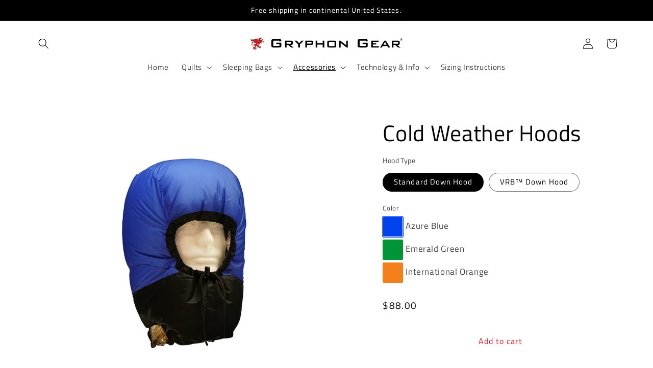

--- FILE ---
content_type: image/svg+xml
request_url: https://www.gryphongear.com/cdn/shop/files/2025_Gryphon_Gear_A.svg?v=1746880997&width=300
body_size: 132040
content:
<svg version="1.0" preserveAspectRatio="xMidYMid meet" height="864" viewBox="0 0 5832 647.999998" zoomAndPan="magnify" width="7776" xmlns:xlink="http://www.w3.org/1999/xlink" xmlns="http://www.w3.org/2000/svg"><defs><filter id="4087d15042" height="100%" width="100%" y="0%" x="0%"><feColorMatrix color-interpolation-filters="sRGB" values="0 0 0 0 1 0 0 0 0 1 0 0 0 0 1 0 0 0 1 0"></feColorMatrix></filter><filter id="f3e8848558" height="100%" width="100%" y="0%" x="0%"><feColorMatrix color-interpolation-filters="sRGB" values="0 0 0 0 1 0 0 0 0 1 0 0 0 0 1 0.2126 0.7152 0.0722 0 0"></feColorMatrix></filter><g></g><clipPath id="cc7e9d78a9"><path clip-rule="nonzero" d="M 0 84.429688 L 542 84.429688 L 542 582 L 0 582 Z M 0 84.429688"></path></clipPath><image preserveAspectRatio="xMidYMid meet" height="686" id="9f442d38ce" xlink:href="[data-uri]" width="747" y="0" x="0"></image><mask id="77b8008a14"><g filter="url(#4087d15042)"><g transform="matrix(0.725904, 0, 0, 0.725947, 0.000009, 84.42904)" filter="url(#f3e8848558)"><image preserveAspectRatio="xMidYMid meet" height="686" xlink:href="[data-uri]" width="747" y="0" x="0"></image></g></g></mask><image preserveAspectRatio="xMidYMid meet" height="686" id="12c26a84f7" xlink:href="[data-uri]" width="747" y="0" x="0"></image></defs><g clip-path="url(#cc7e9d78a9)"><g mask="url(#77b8008a14)"><g transform="matrix(0.725904, 0, 0, 0.725947, 0.000009, 84.42904)"><image preserveAspectRatio="xMidYMid meet" height="686" xlink:href="[data-uri]" width="747" y="0" x="0"></image></g></g></g><g fill-opacity="1" fill="#000000"><g transform="translate(737.880005, 478.48352)"><g><path d="M 385.578125 -265.203125 L 150.9375 -265.203125 L 150.9375 -60.796875 L 385.578125 -60.796875 L 385.578125 -132.609375 L 262.765625 -132.609375 L 262.765625 -187.59375 L 458.609375 -187.59375 L 458.609375 -76.390625 C 458.609375 -46.847656 453.109375 -26.726562 442.109375 -16.03125 C 431.109375 -5.34375 409.925781 0 378.5625 0 L 155.828125 0 C 124.453125 0 103.265625 -5.34375 92.265625 -16.03125 C 81.265625 -26.726562 75.765625 -46.847656 75.765625 -76.390625 L 75.765625 -246.5625 C 75.765625 -275.894531 81.265625 -295.957031 92.265625 -306.75 C 103.265625 -317.550781 124.453125 -322.953125 155.828125 -322.953125 L 378.5625 -322.953125 C 409.519531 -322.953125 430.597656 -317.65625 441.796875 -307.0625 C 453.003906 -296.46875 458.609375 -277.320312 458.609375 -249.625 L 458.609375 -242.28125 L 385.578125 -229.15625 Z M 385.578125 -265.203125"></path></g></g><g transform="translate(1272.86511, 478.48352)"><g><path d="M 269.78125 -219.0625 L 122.515625 -219.0625 L 122.515625 -145.734375 L 269.78125 -145.734375 C 280.988281 -145.734375 288.679688 -147.363281 292.859375 -150.625 C 297.035156 -153.882812 299.125 -159.382812 299.125 -167.125 L 299.125 -197.6875 C 299.125 -205.425781 297.035156 -210.921875 292.859375 -214.171875 C 288.679688 -217.429688 280.988281 -219.0625 269.78125 -219.0625 Z M 58.96875 0 L 58.96875 -264.59375 L 297.28125 -264.59375 C 319.082031 -264.59375 334.867188 -260.566406 344.640625 -252.515625 C 354.421875 -244.472656 359.3125 -231.390625 359.3125 -213.265625 L 359.3125 -150.9375 C 359.3125 -133.007812 354.421875 -120.070312 344.640625 -112.125 C 334.867188 -104.1875 319.082031 -100.21875 297.28125 -100.21875 L 260.921875 -100.21875 L 386.8125 0 L 294.234375 0 L 183.328125 -100.21875 L 122.515625 -100.21875 L 122.515625 0 Z M 58.96875 0"></path></g></g><g transform="translate(1679.527115, 478.48352)"><g><path d="M 158.875 0 L 158.875 -118.859375 L 14.359375 -264.59375 L 101.4375 -264.59375 L 195.84375 -165.90625 L 291.484375 -264.59375 L 367.25 -264.59375 L 223.34375 -120.078125 L 223.34375 0 Z M 158.875 0"></path></g></g><g transform="translate(2050.441974, 478.48352)"><g><path d="M 58.96875 0 L 58.96875 -264.59375 L 297.28125 -264.59375 C 319.28125 -264.59375 335.117188 -260.566406 344.796875 -252.515625 C 354.472656 -244.472656 359.3125 -231.390625 359.3125 -213.265625 L 359.3125 -154.59375 C 359.3125 -136.46875 354.421875 -123.378906 344.640625 -115.328125 C 334.867188 -107.285156 319.082031 -103.265625 297.28125 -103.265625 L 122.515625 -103.265625 L 122.515625 0 Z M 269.78125 -219.0625 L 122.515625 -219.0625 L 122.515625 -148.796875 L 269.78125 -148.796875 C 280.988281 -148.796875 288.679688 -150.425781 292.859375 -153.6875 C 297.035156 -156.945312 299.125 -162.445312 299.125 -170.1875 L 299.125 -197.6875 C 299.125 -205.425781 297.035156 -210.921875 292.859375 -214.171875 C 288.679688 -217.429688 280.988281 -219.0625 269.78125 -219.0625 Z M 269.78125 -219.0625"></path></g></g><g transform="translate(2443.35508, 478.48352)"><g><path d="M 58.96875 0 L 58.96875 -264.59375 L 124.046875 -264.59375 L 124.046875 -164.078125 L 325.390625 -164.078125 L 325.390625 -264.59375 L 389.859375 -264.59375 L 389.859375 0 L 325.390625 0 L 325.390625 -111.515625 L 124.046875 -111.515625 L 124.046875 0 Z M 58.96875 0"></path></g></g><g transform="translate(2892.485923, 478.48352)"><g><path d="M 117.015625 -50.71875 L 330.28125 -50.71875 L 330.28125 -216.015625 L 117.015625 -216.015625 Z M 52.546875 -202.265625 C 52.546875 -226.296875 57.226562 -242.691406 66.59375 -251.453125 C 75.96875 -260.210938 94.203125 -264.59375 121.296875 -264.59375 L 326 -264.59375 C 353.300781 -264.59375 371.582031 -260.210938 380.84375 -251.453125 C 390.113281 -242.691406 394.75 -226.296875 394.75 -202.265625 L 394.75 -62.640625 C 394.75 -38.398438 390.007812 -21.898438 380.53125 -13.140625 C 371.0625 -4.378906 352.882812 0 326 0 L 121.296875 0 C 94.203125 0 75.96875 -4.378906 66.59375 -13.140625 C 57.226562 -21.898438 52.546875 -38.398438 52.546875 -62.640625 Z M 52.546875 -202.265625"></path></g></g><g transform="translate(3339.783577, 478.48352)"><g><path d="M 58.96875 0 L 58.96875 -264.59375 L 103.265625 -264.59375 L 327.84375 -88.90625 L 327.84375 -264.59375 L 386.203125 -264.59375 L 386.203125 0 L 341.59375 0 L 117.625 -178.4375 L 117.625 0 Z M 58.96875 0"></path></g></g><g transform="translate(3785.248043, 478.48352)"><g></g></g><g transform="translate(4027.534272, 478.48352)"><g><path d="M 385.578125 -265.203125 L 150.9375 -265.203125 L 150.9375 -60.796875 L 385.578125 -60.796875 L 385.578125 -132.609375 L 262.765625 -132.609375 L 262.765625 -187.59375 L 458.609375 -187.59375 L 458.609375 -76.390625 C 458.609375 -46.847656 453.109375 -26.726562 442.109375 -16.03125 C 431.109375 -5.34375 409.925781 0 378.5625 0 L 155.828125 0 C 124.453125 0 103.265625 -5.34375 92.265625 -16.03125 C 81.265625 -26.726562 75.765625 -46.847656 75.765625 -76.390625 L 75.765625 -246.5625 C 75.765625 -275.894531 81.265625 -295.957031 92.265625 -306.75 C 103.265625 -317.550781 124.453125 -322.953125 155.828125 -322.953125 L 378.5625 -322.953125 C 409.519531 -322.953125 430.597656 -317.65625 441.796875 -307.0625 C 453.003906 -296.46875 458.609375 -277.320312 458.609375 -249.625 L 458.609375 -242.28125 L 385.578125 -229.15625 Z M 385.578125 -265.203125"></path></g></g><g transform="translate(4562.519377, 478.48352)"><g><path d="M 58.96875 0 L 58.96875 -264.59375 L 342.8125 -264.59375 L 342.8125 -217.84375 L 124.046875 -217.84375 L 124.046875 -160.09375 L 251.453125 -160.09375 L 251.453125 -114.578125 L 124.046875 -114.578125 L 124.046875 -49.5 L 346.171875 -49.5 L 346.171875 0 Z M 58.96875 0"></path></g></g><g transform="translate(4942.905705, 478.48352)"><g><path d="M 18.640625 0 L 175.6875 -264.59375 L 237.703125 -264.59375 L 397.1875 0 L 324.78125 0 L 291.484375 -58.046875 L 116.40625 -58.046875 L 83.109375 0 Z M 143.90625 -106.328125 L 265.203125 -106.328125 L 203.484375 -216.625 Z M 143.90625 -106.328125"></path></g></g><g transform="translate(5347.12346, 478.48352)"><g><path d="M 269.78125 -219.0625 L 122.515625 -219.0625 L 122.515625 -145.734375 L 269.78125 -145.734375 C 280.988281 -145.734375 288.679688 -147.363281 292.859375 -150.625 C 297.035156 -153.882812 299.125 -159.382812 299.125 -167.125 L 299.125 -197.6875 C 299.125 -205.425781 297.035156 -210.921875 292.859375 -214.171875 C 288.679688 -217.429688 280.988281 -219.0625 269.78125 -219.0625 Z M 58.96875 0 L 58.96875 -264.59375 L 297.28125 -264.59375 C 319.082031 -264.59375 334.867188 -260.566406 344.640625 -252.515625 C 354.421875 -244.472656 359.3125 -231.390625 359.3125 -213.265625 L 359.3125 -150.9375 C 359.3125 -133.007812 354.421875 -120.070312 344.640625 -112.125 C 334.867188 -104.1875 319.082031 -100.21875 297.28125 -100.21875 L 260.921875 -100.21875 L 386.8125 0 L 294.234375 0 L 183.328125 -100.21875 L 122.515625 -100.21875 L 122.515625 0 Z M 58.96875 0"></path></g></g></g><g fill-opacity="1" fill="#000000"><g transform="translate(5718.894233, 211.971088)"><g><path d="M 49.828125 -62.40625 L 42.203125 -62.40625 L 42.203125 -46.046875 L 50.0625 -46.046875 C 54.507812 -46.046875 57.695312 -46.664062 59.625 -47.90625 C 61.550781 -49.144531 62.515625 -51.144531 62.515625 -53.90625 C 62.515625 -56.894531 61.507812 -59.054688 59.5 -60.390625 C 57.5 -61.734375 54.273438 -62.40625 49.828125 -62.40625 Z M 51.484375 -68.421875 C 58.328125 -68.421875 63.46875 -67.289062 66.90625 -65.03125 C 70.351562 -62.769531 72.078125 -59.394531 72.078125 -54.90625 C 72.078125 -51.40625 71.09375 -48.492188 69.125 -46.171875 C 67.15625 -43.847656 64.382812 -42.332031 60.8125 -41.625 L 71.84375 -19.125 L 61.390625 -19.125 L 51.359375 -40.140625 L 42.203125 -40.140625 L 42.203125 -19.125 L 32.890625 -19.125 L 32.890625 -68.421875 Z M 88.140625 -42.5625 C 88.140625 -47.832031 87.222656 -52.769531 85.390625 -57.375 C 83.566406 -61.988281 80.898438 -66.046875 77.390625 -69.546875 C 73.773438 -73.203125 69.671875 -75.984375 65.078125 -77.890625 C 60.492188 -79.804688 55.609375 -80.765625 50.421875 -80.765625 C 45.304688 -80.765625 40.484375 -79.835938 35.953125 -77.984375 C 31.421875 -76.140625 27.46875 -73.484375 24.09375 -70.015625 C 20.382812 -66.273438 17.535156 -62.0625 15.546875 -57.375 C 13.566406 -52.695312 12.578125 -47.878906 12.578125 -42.921875 C 12.578125 -38.003906 13.53125 -33.269531 15.4375 -28.71875 C 17.34375 -24.175781 20.085938 -20.09375 23.671875 -16.46875 C 27.210938 -12.851562 31.273438 -10.066406 35.859375 -8.109375 C 40.453125 -6.160156 45.1875 -5.1875 50.0625 -5.1875 C 55.175781 -5.1875 60.023438 -6.128906 64.609375 -8.015625 C 69.203125 -9.910156 73.382812 -12.671875 77.15625 -16.296875 C 80.695312 -19.753906 83.410156 -23.738281 85.296875 -28.25 C 87.191406 -32.757812 88.140625 -37.53125 88.140625 -42.5625 Z M 50.296875 -86.421875 C 56.242188 -86.421875 61.875 -85.316406 67.1875 -83.109375 C 72.5 -80.910156 77.222656 -77.707031 81.359375 -73.5 C 85.410156 -69.40625 88.515625 -64.71875 90.671875 -59.4375 C 92.835938 -54.164062 93.921875 -48.660156 93.921875 -42.921875 C 93.921875 -36.972656 92.835938 -31.390625 90.671875 -26.171875 C 88.515625 -20.960938 85.367188 -16.351562 81.234375 -12.34375 C 76.941406 -8.164062 72.128906 -4.960938 66.796875 -2.734375 C 61.460938 -0.515625 55.960938 0.59375 50.296875 0.59375 C 44.515625 0.59375 38.992188 -0.515625 33.734375 -2.734375 C 28.484375 -4.960938 23.769531 -8.203125 19.59375 -12.453125 C 15.46875 -16.628906 12.320312 -21.320312 10.15625 -26.53125 C 7.988281 -31.75 6.90625 -37.210938 6.90625 -42.921875 C 6.90625 -48.660156 8.035156 -54.21875 10.296875 -59.59375 C 12.566406 -64.96875 15.828125 -69.800781 20.078125 -74.09375 C 24.046875 -78.144531 28.597656 -81.210938 33.734375 -83.296875 C 38.867188 -85.378906 44.390625 -86.421875 50.296875 -86.421875 Z M 50.296875 -86.421875"></path></g></g></g><g fill-opacity="1" fill="#000000"><g transform="translate(5819.652279, 211.971088)"><g></g></g></g></svg>